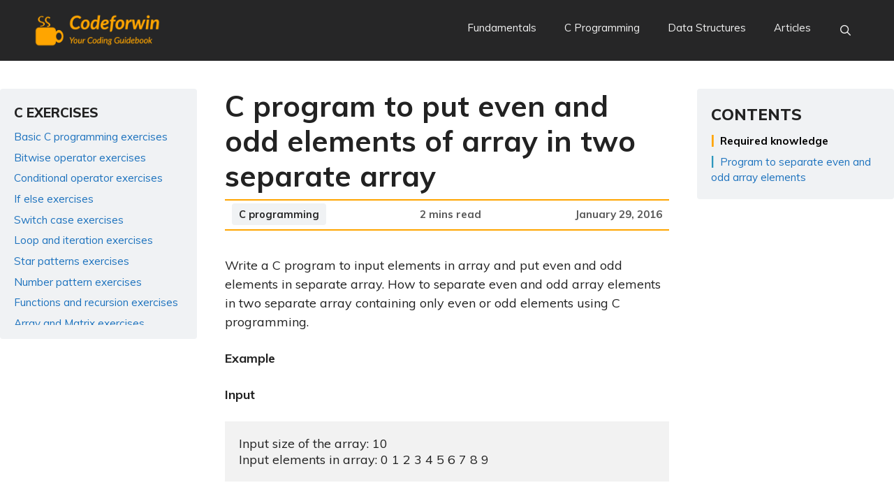

--- FILE ---
content_type: text/html; charset=utf-8
request_url: https://www.google.com/recaptcha/api2/aframe
body_size: 268
content:
<!DOCTYPE HTML><html><head><meta http-equiv="content-type" content="text/html; charset=UTF-8"></head><body><script nonce="yH0kKStzZg4PwNj5F1aHgw">/** Anti-fraud and anti-abuse applications only. See google.com/recaptcha */ try{var clients={'sodar':'https://pagead2.googlesyndication.com/pagead/sodar?'};window.addEventListener("message",function(a){try{if(a.source===window.parent){var b=JSON.parse(a.data);var c=clients[b['id']];if(c){var d=document.createElement('img');d.src=c+b['params']+'&rc='+(localStorage.getItem("rc::a")?sessionStorage.getItem("rc::b"):"");window.document.body.appendChild(d);sessionStorage.setItem("rc::e",parseInt(sessionStorage.getItem("rc::e")||0)+1);localStorage.setItem("rc::h",'1769562735856');}}}catch(b){}});window.parent.postMessage("_grecaptcha_ready", "*");}catch(b){}</script></body></html>

--- FILE ---
content_type: application/javascript; charset=utf-8
request_url: https://fundingchoicesmessages.google.com/f/AGSKWxWIpw0kDN--0t2u9kDNIh9S-SrEuFOFLArjbL_2VNefIPxXHgy-eB8lcEMDVJ6bcGvPYd58Qa0jZWLb-3-W-HQ6Q3wMPsqjYSNZ3yQuOulYFBAnLjsh35mofQx5GEaHN3g8BkC_yzba0CaXEzELtZYHlFX3Pd7g5evp4b75VSjc_OO97BvdG1hFgOob/_/assets/ads-/adviewed./bannerfarm./adsmedia_/ad2gate.
body_size: -1285
content:
window['653097b8-1388-44f1-b177-562273066907'] = true;